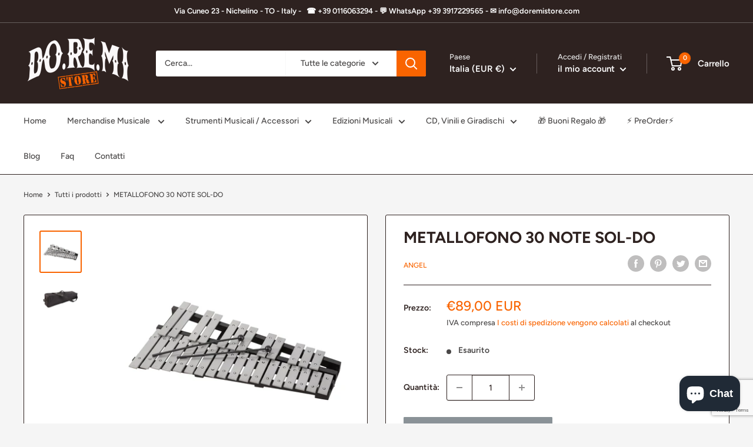

--- FILE ---
content_type: text/html; charset=utf-8
request_url: https://www.google.com/recaptcha/api2/anchor?ar=1&k=6LeTRAoeAAAAACKeCUlhSkXvVTIwv0_OgDTqgYsa&co=aHR0cHM6Ly9kb3JlbWlzdG9yZS5jb206NDQz&hl=en&v=PoyoqOPhxBO7pBk68S4YbpHZ&size=invisible&anchor-ms=20000&execute-ms=30000&cb=glagagd7rp4e
body_size: 48675
content:
<!DOCTYPE HTML><html dir="ltr" lang="en"><head><meta http-equiv="Content-Type" content="text/html; charset=UTF-8">
<meta http-equiv="X-UA-Compatible" content="IE=edge">
<title>reCAPTCHA</title>
<style type="text/css">
/* cyrillic-ext */
@font-face {
  font-family: 'Roboto';
  font-style: normal;
  font-weight: 400;
  font-stretch: 100%;
  src: url(//fonts.gstatic.com/s/roboto/v48/KFO7CnqEu92Fr1ME7kSn66aGLdTylUAMa3GUBHMdazTgWw.woff2) format('woff2');
  unicode-range: U+0460-052F, U+1C80-1C8A, U+20B4, U+2DE0-2DFF, U+A640-A69F, U+FE2E-FE2F;
}
/* cyrillic */
@font-face {
  font-family: 'Roboto';
  font-style: normal;
  font-weight: 400;
  font-stretch: 100%;
  src: url(//fonts.gstatic.com/s/roboto/v48/KFO7CnqEu92Fr1ME7kSn66aGLdTylUAMa3iUBHMdazTgWw.woff2) format('woff2');
  unicode-range: U+0301, U+0400-045F, U+0490-0491, U+04B0-04B1, U+2116;
}
/* greek-ext */
@font-face {
  font-family: 'Roboto';
  font-style: normal;
  font-weight: 400;
  font-stretch: 100%;
  src: url(//fonts.gstatic.com/s/roboto/v48/KFO7CnqEu92Fr1ME7kSn66aGLdTylUAMa3CUBHMdazTgWw.woff2) format('woff2');
  unicode-range: U+1F00-1FFF;
}
/* greek */
@font-face {
  font-family: 'Roboto';
  font-style: normal;
  font-weight: 400;
  font-stretch: 100%;
  src: url(//fonts.gstatic.com/s/roboto/v48/KFO7CnqEu92Fr1ME7kSn66aGLdTylUAMa3-UBHMdazTgWw.woff2) format('woff2');
  unicode-range: U+0370-0377, U+037A-037F, U+0384-038A, U+038C, U+038E-03A1, U+03A3-03FF;
}
/* math */
@font-face {
  font-family: 'Roboto';
  font-style: normal;
  font-weight: 400;
  font-stretch: 100%;
  src: url(//fonts.gstatic.com/s/roboto/v48/KFO7CnqEu92Fr1ME7kSn66aGLdTylUAMawCUBHMdazTgWw.woff2) format('woff2');
  unicode-range: U+0302-0303, U+0305, U+0307-0308, U+0310, U+0312, U+0315, U+031A, U+0326-0327, U+032C, U+032F-0330, U+0332-0333, U+0338, U+033A, U+0346, U+034D, U+0391-03A1, U+03A3-03A9, U+03B1-03C9, U+03D1, U+03D5-03D6, U+03F0-03F1, U+03F4-03F5, U+2016-2017, U+2034-2038, U+203C, U+2040, U+2043, U+2047, U+2050, U+2057, U+205F, U+2070-2071, U+2074-208E, U+2090-209C, U+20D0-20DC, U+20E1, U+20E5-20EF, U+2100-2112, U+2114-2115, U+2117-2121, U+2123-214F, U+2190, U+2192, U+2194-21AE, U+21B0-21E5, U+21F1-21F2, U+21F4-2211, U+2213-2214, U+2216-22FF, U+2308-230B, U+2310, U+2319, U+231C-2321, U+2336-237A, U+237C, U+2395, U+239B-23B7, U+23D0, U+23DC-23E1, U+2474-2475, U+25AF, U+25B3, U+25B7, U+25BD, U+25C1, U+25CA, U+25CC, U+25FB, U+266D-266F, U+27C0-27FF, U+2900-2AFF, U+2B0E-2B11, U+2B30-2B4C, U+2BFE, U+3030, U+FF5B, U+FF5D, U+1D400-1D7FF, U+1EE00-1EEFF;
}
/* symbols */
@font-face {
  font-family: 'Roboto';
  font-style: normal;
  font-weight: 400;
  font-stretch: 100%;
  src: url(//fonts.gstatic.com/s/roboto/v48/KFO7CnqEu92Fr1ME7kSn66aGLdTylUAMaxKUBHMdazTgWw.woff2) format('woff2');
  unicode-range: U+0001-000C, U+000E-001F, U+007F-009F, U+20DD-20E0, U+20E2-20E4, U+2150-218F, U+2190, U+2192, U+2194-2199, U+21AF, U+21E6-21F0, U+21F3, U+2218-2219, U+2299, U+22C4-22C6, U+2300-243F, U+2440-244A, U+2460-24FF, U+25A0-27BF, U+2800-28FF, U+2921-2922, U+2981, U+29BF, U+29EB, U+2B00-2BFF, U+4DC0-4DFF, U+FFF9-FFFB, U+10140-1018E, U+10190-1019C, U+101A0, U+101D0-101FD, U+102E0-102FB, U+10E60-10E7E, U+1D2C0-1D2D3, U+1D2E0-1D37F, U+1F000-1F0FF, U+1F100-1F1AD, U+1F1E6-1F1FF, U+1F30D-1F30F, U+1F315, U+1F31C, U+1F31E, U+1F320-1F32C, U+1F336, U+1F378, U+1F37D, U+1F382, U+1F393-1F39F, U+1F3A7-1F3A8, U+1F3AC-1F3AF, U+1F3C2, U+1F3C4-1F3C6, U+1F3CA-1F3CE, U+1F3D4-1F3E0, U+1F3ED, U+1F3F1-1F3F3, U+1F3F5-1F3F7, U+1F408, U+1F415, U+1F41F, U+1F426, U+1F43F, U+1F441-1F442, U+1F444, U+1F446-1F449, U+1F44C-1F44E, U+1F453, U+1F46A, U+1F47D, U+1F4A3, U+1F4B0, U+1F4B3, U+1F4B9, U+1F4BB, U+1F4BF, U+1F4C8-1F4CB, U+1F4D6, U+1F4DA, U+1F4DF, U+1F4E3-1F4E6, U+1F4EA-1F4ED, U+1F4F7, U+1F4F9-1F4FB, U+1F4FD-1F4FE, U+1F503, U+1F507-1F50B, U+1F50D, U+1F512-1F513, U+1F53E-1F54A, U+1F54F-1F5FA, U+1F610, U+1F650-1F67F, U+1F687, U+1F68D, U+1F691, U+1F694, U+1F698, U+1F6AD, U+1F6B2, U+1F6B9-1F6BA, U+1F6BC, U+1F6C6-1F6CF, U+1F6D3-1F6D7, U+1F6E0-1F6EA, U+1F6F0-1F6F3, U+1F6F7-1F6FC, U+1F700-1F7FF, U+1F800-1F80B, U+1F810-1F847, U+1F850-1F859, U+1F860-1F887, U+1F890-1F8AD, U+1F8B0-1F8BB, U+1F8C0-1F8C1, U+1F900-1F90B, U+1F93B, U+1F946, U+1F984, U+1F996, U+1F9E9, U+1FA00-1FA6F, U+1FA70-1FA7C, U+1FA80-1FA89, U+1FA8F-1FAC6, U+1FACE-1FADC, U+1FADF-1FAE9, U+1FAF0-1FAF8, U+1FB00-1FBFF;
}
/* vietnamese */
@font-face {
  font-family: 'Roboto';
  font-style: normal;
  font-weight: 400;
  font-stretch: 100%;
  src: url(//fonts.gstatic.com/s/roboto/v48/KFO7CnqEu92Fr1ME7kSn66aGLdTylUAMa3OUBHMdazTgWw.woff2) format('woff2');
  unicode-range: U+0102-0103, U+0110-0111, U+0128-0129, U+0168-0169, U+01A0-01A1, U+01AF-01B0, U+0300-0301, U+0303-0304, U+0308-0309, U+0323, U+0329, U+1EA0-1EF9, U+20AB;
}
/* latin-ext */
@font-face {
  font-family: 'Roboto';
  font-style: normal;
  font-weight: 400;
  font-stretch: 100%;
  src: url(//fonts.gstatic.com/s/roboto/v48/KFO7CnqEu92Fr1ME7kSn66aGLdTylUAMa3KUBHMdazTgWw.woff2) format('woff2');
  unicode-range: U+0100-02BA, U+02BD-02C5, U+02C7-02CC, U+02CE-02D7, U+02DD-02FF, U+0304, U+0308, U+0329, U+1D00-1DBF, U+1E00-1E9F, U+1EF2-1EFF, U+2020, U+20A0-20AB, U+20AD-20C0, U+2113, U+2C60-2C7F, U+A720-A7FF;
}
/* latin */
@font-face {
  font-family: 'Roboto';
  font-style: normal;
  font-weight: 400;
  font-stretch: 100%;
  src: url(//fonts.gstatic.com/s/roboto/v48/KFO7CnqEu92Fr1ME7kSn66aGLdTylUAMa3yUBHMdazQ.woff2) format('woff2');
  unicode-range: U+0000-00FF, U+0131, U+0152-0153, U+02BB-02BC, U+02C6, U+02DA, U+02DC, U+0304, U+0308, U+0329, U+2000-206F, U+20AC, U+2122, U+2191, U+2193, U+2212, U+2215, U+FEFF, U+FFFD;
}
/* cyrillic-ext */
@font-face {
  font-family: 'Roboto';
  font-style: normal;
  font-weight: 500;
  font-stretch: 100%;
  src: url(//fonts.gstatic.com/s/roboto/v48/KFO7CnqEu92Fr1ME7kSn66aGLdTylUAMa3GUBHMdazTgWw.woff2) format('woff2');
  unicode-range: U+0460-052F, U+1C80-1C8A, U+20B4, U+2DE0-2DFF, U+A640-A69F, U+FE2E-FE2F;
}
/* cyrillic */
@font-face {
  font-family: 'Roboto';
  font-style: normal;
  font-weight: 500;
  font-stretch: 100%;
  src: url(//fonts.gstatic.com/s/roboto/v48/KFO7CnqEu92Fr1ME7kSn66aGLdTylUAMa3iUBHMdazTgWw.woff2) format('woff2');
  unicode-range: U+0301, U+0400-045F, U+0490-0491, U+04B0-04B1, U+2116;
}
/* greek-ext */
@font-face {
  font-family: 'Roboto';
  font-style: normal;
  font-weight: 500;
  font-stretch: 100%;
  src: url(//fonts.gstatic.com/s/roboto/v48/KFO7CnqEu92Fr1ME7kSn66aGLdTylUAMa3CUBHMdazTgWw.woff2) format('woff2');
  unicode-range: U+1F00-1FFF;
}
/* greek */
@font-face {
  font-family: 'Roboto';
  font-style: normal;
  font-weight: 500;
  font-stretch: 100%;
  src: url(//fonts.gstatic.com/s/roboto/v48/KFO7CnqEu92Fr1ME7kSn66aGLdTylUAMa3-UBHMdazTgWw.woff2) format('woff2');
  unicode-range: U+0370-0377, U+037A-037F, U+0384-038A, U+038C, U+038E-03A1, U+03A3-03FF;
}
/* math */
@font-face {
  font-family: 'Roboto';
  font-style: normal;
  font-weight: 500;
  font-stretch: 100%;
  src: url(//fonts.gstatic.com/s/roboto/v48/KFO7CnqEu92Fr1ME7kSn66aGLdTylUAMawCUBHMdazTgWw.woff2) format('woff2');
  unicode-range: U+0302-0303, U+0305, U+0307-0308, U+0310, U+0312, U+0315, U+031A, U+0326-0327, U+032C, U+032F-0330, U+0332-0333, U+0338, U+033A, U+0346, U+034D, U+0391-03A1, U+03A3-03A9, U+03B1-03C9, U+03D1, U+03D5-03D6, U+03F0-03F1, U+03F4-03F5, U+2016-2017, U+2034-2038, U+203C, U+2040, U+2043, U+2047, U+2050, U+2057, U+205F, U+2070-2071, U+2074-208E, U+2090-209C, U+20D0-20DC, U+20E1, U+20E5-20EF, U+2100-2112, U+2114-2115, U+2117-2121, U+2123-214F, U+2190, U+2192, U+2194-21AE, U+21B0-21E5, U+21F1-21F2, U+21F4-2211, U+2213-2214, U+2216-22FF, U+2308-230B, U+2310, U+2319, U+231C-2321, U+2336-237A, U+237C, U+2395, U+239B-23B7, U+23D0, U+23DC-23E1, U+2474-2475, U+25AF, U+25B3, U+25B7, U+25BD, U+25C1, U+25CA, U+25CC, U+25FB, U+266D-266F, U+27C0-27FF, U+2900-2AFF, U+2B0E-2B11, U+2B30-2B4C, U+2BFE, U+3030, U+FF5B, U+FF5D, U+1D400-1D7FF, U+1EE00-1EEFF;
}
/* symbols */
@font-face {
  font-family: 'Roboto';
  font-style: normal;
  font-weight: 500;
  font-stretch: 100%;
  src: url(//fonts.gstatic.com/s/roboto/v48/KFO7CnqEu92Fr1ME7kSn66aGLdTylUAMaxKUBHMdazTgWw.woff2) format('woff2');
  unicode-range: U+0001-000C, U+000E-001F, U+007F-009F, U+20DD-20E0, U+20E2-20E4, U+2150-218F, U+2190, U+2192, U+2194-2199, U+21AF, U+21E6-21F0, U+21F3, U+2218-2219, U+2299, U+22C4-22C6, U+2300-243F, U+2440-244A, U+2460-24FF, U+25A0-27BF, U+2800-28FF, U+2921-2922, U+2981, U+29BF, U+29EB, U+2B00-2BFF, U+4DC0-4DFF, U+FFF9-FFFB, U+10140-1018E, U+10190-1019C, U+101A0, U+101D0-101FD, U+102E0-102FB, U+10E60-10E7E, U+1D2C0-1D2D3, U+1D2E0-1D37F, U+1F000-1F0FF, U+1F100-1F1AD, U+1F1E6-1F1FF, U+1F30D-1F30F, U+1F315, U+1F31C, U+1F31E, U+1F320-1F32C, U+1F336, U+1F378, U+1F37D, U+1F382, U+1F393-1F39F, U+1F3A7-1F3A8, U+1F3AC-1F3AF, U+1F3C2, U+1F3C4-1F3C6, U+1F3CA-1F3CE, U+1F3D4-1F3E0, U+1F3ED, U+1F3F1-1F3F3, U+1F3F5-1F3F7, U+1F408, U+1F415, U+1F41F, U+1F426, U+1F43F, U+1F441-1F442, U+1F444, U+1F446-1F449, U+1F44C-1F44E, U+1F453, U+1F46A, U+1F47D, U+1F4A3, U+1F4B0, U+1F4B3, U+1F4B9, U+1F4BB, U+1F4BF, U+1F4C8-1F4CB, U+1F4D6, U+1F4DA, U+1F4DF, U+1F4E3-1F4E6, U+1F4EA-1F4ED, U+1F4F7, U+1F4F9-1F4FB, U+1F4FD-1F4FE, U+1F503, U+1F507-1F50B, U+1F50D, U+1F512-1F513, U+1F53E-1F54A, U+1F54F-1F5FA, U+1F610, U+1F650-1F67F, U+1F687, U+1F68D, U+1F691, U+1F694, U+1F698, U+1F6AD, U+1F6B2, U+1F6B9-1F6BA, U+1F6BC, U+1F6C6-1F6CF, U+1F6D3-1F6D7, U+1F6E0-1F6EA, U+1F6F0-1F6F3, U+1F6F7-1F6FC, U+1F700-1F7FF, U+1F800-1F80B, U+1F810-1F847, U+1F850-1F859, U+1F860-1F887, U+1F890-1F8AD, U+1F8B0-1F8BB, U+1F8C0-1F8C1, U+1F900-1F90B, U+1F93B, U+1F946, U+1F984, U+1F996, U+1F9E9, U+1FA00-1FA6F, U+1FA70-1FA7C, U+1FA80-1FA89, U+1FA8F-1FAC6, U+1FACE-1FADC, U+1FADF-1FAE9, U+1FAF0-1FAF8, U+1FB00-1FBFF;
}
/* vietnamese */
@font-face {
  font-family: 'Roboto';
  font-style: normal;
  font-weight: 500;
  font-stretch: 100%;
  src: url(//fonts.gstatic.com/s/roboto/v48/KFO7CnqEu92Fr1ME7kSn66aGLdTylUAMa3OUBHMdazTgWw.woff2) format('woff2');
  unicode-range: U+0102-0103, U+0110-0111, U+0128-0129, U+0168-0169, U+01A0-01A1, U+01AF-01B0, U+0300-0301, U+0303-0304, U+0308-0309, U+0323, U+0329, U+1EA0-1EF9, U+20AB;
}
/* latin-ext */
@font-face {
  font-family: 'Roboto';
  font-style: normal;
  font-weight: 500;
  font-stretch: 100%;
  src: url(//fonts.gstatic.com/s/roboto/v48/KFO7CnqEu92Fr1ME7kSn66aGLdTylUAMa3KUBHMdazTgWw.woff2) format('woff2');
  unicode-range: U+0100-02BA, U+02BD-02C5, U+02C7-02CC, U+02CE-02D7, U+02DD-02FF, U+0304, U+0308, U+0329, U+1D00-1DBF, U+1E00-1E9F, U+1EF2-1EFF, U+2020, U+20A0-20AB, U+20AD-20C0, U+2113, U+2C60-2C7F, U+A720-A7FF;
}
/* latin */
@font-face {
  font-family: 'Roboto';
  font-style: normal;
  font-weight: 500;
  font-stretch: 100%;
  src: url(//fonts.gstatic.com/s/roboto/v48/KFO7CnqEu92Fr1ME7kSn66aGLdTylUAMa3yUBHMdazQ.woff2) format('woff2');
  unicode-range: U+0000-00FF, U+0131, U+0152-0153, U+02BB-02BC, U+02C6, U+02DA, U+02DC, U+0304, U+0308, U+0329, U+2000-206F, U+20AC, U+2122, U+2191, U+2193, U+2212, U+2215, U+FEFF, U+FFFD;
}
/* cyrillic-ext */
@font-face {
  font-family: 'Roboto';
  font-style: normal;
  font-weight: 900;
  font-stretch: 100%;
  src: url(//fonts.gstatic.com/s/roboto/v48/KFO7CnqEu92Fr1ME7kSn66aGLdTylUAMa3GUBHMdazTgWw.woff2) format('woff2');
  unicode-range: U+0460-052F, U+1C80-1C8A, U+20B4, U+2DE0-2DFF, U+A640-A69F, U+FE2E-FE2F;
}
/* cyrillic */
@font-face {
  font-family: 'Roboto';
  font-style: normal;
  font-weight: 900;
  font-stretch: 100%;
  src: url(//fonts.gstatic.com/s/roboto/v48/KFO7CnqEu92Fr1ME7kSn66aGLdTylUAMa3iUBHMdazTgWw.woff2) format('woff2');
  unicode-range: U+0301, U+0400-045F, U+0490-0491, U+04B0-04B1, U+2116;
}
/* greek-ext */
@font-face {
  font-family: 'Roboto';
  font-style: normal;
  font-weight: 900;
  font-stretch: 100%;
  src: url(//fonts.gstatic.com/s/roboto/v48/KFO7CnqEu92Fr1ME7kSn66aGLdTylUAMa3CUBHMdazTgWw.woff2) format('woff2');
  unicode-range: U+1F00-1FFF;
}
/* greek */
@font-face {
  font-family: 'Roboto';
  font-style: normal;
  font-weight: 900;
  font-stretch: 100%;
  src: url(//fonts.gstatic.com/s/roboto/v48/KFO7CnqEu92Fr1ME7kSn66aGLdTylUAMa3-UBHMdazTgWw.woff2) format('woff2');
  unicode-range: U+0370-0377, U+037A-037F, U+0384-038A, U+038C, U+038E-03A1, U+03A3-03FF;
}
/* math */
@font-face {
  font-family: 'Roboto';
  font-style: normal;
  font-weight: 900;
  font-stretch: 100%;
  src: url(//fonts.gstatic.com/s/roboto/v48/KFO7CnqEu92Fr1ME7kSn66aGLdTylUAMawCUBHMdazTgWw.woff2) format('woff2');
  unicode-range: U+0302-0303, U+0305, U+0307-0308, U+0310, U+0312, U+0315, U+031A, U+0326-0327, U+032C, U+032F-0330, U+0332-0333, U+0338, U+033A, U+0346, U+034D, U+0391-03A1, U+03A3-03A9, U+03B1-03C9, U+03D1, U+03D5-03D6, U+03F0-03F1, U+03F4-03F5, U+2016-2017, U+2034-2038, U+203C, U+2040, U+2043, U+2047, U+2050, U+2057, U+205F, U+2070-2071, U+2074-208E, U+2090-209C, U+20D0-20DC, U+20E1, U+20E5-20EF, U+2100-2112, U+2114-2115, U+2117-2121, U+2123-214F, U+2190, U+2192, U+2194-21AE, U+21B0-21E5, U+21F1-21F2, U+21F4-2211, U+2213-2214, U+2216-22FF, U+2308-230B, U+2310, U+2319, U+231C-2321, U+2336-237A, U+237C, U+2395, U+239B-23B7, U+23D0, U+23DC-23E1, U+2474-2475, U+25AF, U+25B3, U+25B7, U+25BD, U+25C1, U+25CA, U+25CC, U+25FB, U+266D-266F, U+27C0-27FF, U+2900-2AFF, U+2B0E-2B11, U+2B30-2B4C, U+2BFE, U+3030, U+FF5B, U+FF5D, U+1D400-1D7FF, U+1EE00-1EEFF;
}
/* symbols */
@font-face {
  font-family: 'Roboto';
  font-style: normal;
  font-weight: 900;
  font-stretch: 100%;
  src: url(//fonts.gstatic.com/s/roboto/v48/KFO7CnqEu92Fr1ME7kSn66aGLdTylUAMaxKUBHMdazTgWw.woff2) format('woff2');
  unicode-range: U+0001-000C, U+000E-001F, U+007F-009F, U+20DD-20E0, U+20E2-20E4, U+2150-218F, U+2190, U+2192, U+2194-2199, U+21AF, U+21E6-21F0, U+21F3, U+2218-2219, U+2299, U+22C4-22C6, U+2300-243F, U+2440-244A, U+2460-24FF, U+25A0-27BF, U+2800-28FF, U+2921-2922, U+2981, U+29BF, U+29EB, U+2B00-2BFF, U+4DC0-4DFF, U+FFF9-FFFB, U+10140-1018E, U+10190-1019C, U+101A0, U+101D0-101FD, U+102E0-102FB, U+10E60-10E7E, U+1D2C0-1D2D3, U+1D2E0-1D37F, U+1F000-1F0FF, U+1F100-1F1AD, U+1F1E6-1F1FF, U+1F30D-1F30F, U+1F315, U+1F31C, U+1F31E, U+1F320-1F32C, U+1F336, U+1F378, U+1F37D, U+1F382, U+1F393-1F39F, U+1F3A7-1F3A8, U+1F3AC-1F3AF, U+1F3C2, U+1F3C4-1F3C6, U+1F3CA-1F3CE, U+1F3D4-1F3E0, U+1F3ED, U+1F3F1-1F3F3, U+1F3F5-1F3F7, U+1F408, U+1F415, U+1F41F, U+1F426, U+1F43F, U+1F441-1F442, U+1F444, U+1F446-1F449, U+1F44C-1F44E, U+1F453, U+1F46A, U+1F47D, U+1F4A3, U+1F4B0, U+1F4B3, U+1F4B9, U+1F4BB, U+1F4BF, U+1F4C8-1F4CB, U+1F4D6, U+1F4DA, U+1F4DF, U+1F4E3-1F4E6, U+1F4EA-1F4ED, U+1F4F7, U+1F4F9-1F4FB, U+1F4FD-1F4FE, U+1F503, U+1F507-1F50B, U+1F50D, U+1F512-1F513, U+1F53E-1F54A, U+1F54F-1F5FA, U+1F610, U+1F650-1F67F, U+1F687, U+1F68D, U+1F691, U+1F694, U+1F698, U+1F6AD, U+1F6B2, U+1F6B9-1F6BA, U+1F6BC, U+1F6C6-1F6CF, U+1F6D3-1F6D7, U+1F6E0-1F6EA, U+1F6F0-1F6F3, U+1F6F7-1F6FC, U+1F700-1F7FF, U+1F800-1F80B, U+1F810-1F847, U+1F850-1F859, U+1F860-1F887, U+1F890-1F8AD, U+1F8B0-1F8BB, U+1F8C0-1F8C1, U+1F900-1F90B, U+1F93B, U+1F946, U+1F984, U+1F996, U+1F9E9, U+1FA00-1FA6F, U+1FA70-1FA7C, U+1FA80-1FA89, U+1FA8F-1FAC6, U+1FACE-1FADC, U+1FADF-1FAE9, U+1FAF0-1FAF8, U+1FB00-1FBFF;
}
/* vietnamese */
@font-face {
  font-family: 'Roboto';
  font-style: normal;
  font-weight: 900;
  font-stretch: 100%;
  src: url(//fonts.gstatic.com/s/roboto/v48/KFO7CnqEu92Fr1ME7kSn66aGLdTylUAMa3OUBHMdazTgWw.woff2) format('woff2');
  unicode-range: U+0102-0103, U+0110-0111, U+0128-0129, U+0168-0169, U+01A0-01A1, U+01AF-01B0, U+0300-0301, U+0303-0304, U+0308-0309, U+0323, U+0329, U+1EA0-1EF9, U+20AB;
}
/* latin-ext */
@font-face {
  font-family: 'Roboto';
  font-style: normal;
  font-weight: 900;
  font-stretch: 100%;
  src: url(//fonts.gstatic.com/s/roboto/v48/KFO7CnqEu92Fr1ME7kSn66aGLdTylUAMa3KUBHMdazTgWw.woff2) format('woff2');
  unicode-range: U+0100-02BA, U+02BD-02C5, U+02C7-02CC, U+02CE-02D7, U+02DD-02FF, U+0304, U+0308, U+0329, U+1D00-1DBF, U+1E00-1E9F, U+1EF2-1EFF, U+2020, U+20A0-20AB, U+20AD-20C0, U+2113, U+2C60-2C7F, U+A720-A7FF;
}
/* latin */
@font-face {
  font-family: 'Roboto';
  font-style: normal;
  font-weight: 900;
  font-stretch: 100%;
  src: url(//fonts.gstatic.com/s/roboto/v48/KFO7CnqEu92Fr1ME7kSn66aGLdTylUAMa3yUBHMdazQ.woff2) format('woff2');
  unicode-range: U+0000-00FF, U+0131, U+0152-0153, U+02BB-02BC, U+02C6, U+02DA, U+02DC, U+0304, U+0308, U+0329, U+2000-206F, U+20AC, U+2122, U+2191, U+2193, U+2212, U+2215, U+FEFF, U+FFFD;
}

</style>
<link rel="stylesheet" type="text/css" href="https://www.gstatic.com/recaptcha/releases/PoyoqOPhxBO7pBk68S4YbpHZ/styles__ltr.css">
<script nonce="_tSdSubz29FHnZmSlEVGiA" type="text/javascript">window['__recaptcha_api'] = 'https://www.google.com/recaptcha/api2/';</script>
<script type="text/javascript" src="https://www.gstatic.com/recaptcha/releases/PoyoqOPhxBO7pBk68S4YbpHZ/recaptcha__en.js" nonce="_tSdSubz29FHnZmSlEVGiA">
      
    </script></head>
<body><div id="rc-anchor-alert" class="rc-anchor-alert"></div>
<input type="hidden" id="recaptcha-token" value="[base64]">
<script type="text/javascript" nonce="_tSdSubz29FHnZmSlEVGiA">
      recaptcha.anchor.Main.init("[\x22ainput\x22,[\x22bgdata\x22,\x22\x22,\[base64]/[base64]/[base64]/bmV3IHJbeF0oY1swXSk6RT09Mj9uZXcgclt4XShjWzBdLGNbMV0pOkU9PTM/bmV3IHJbeF0oY1swXSxjWzFdLGNbMl0pOkU9PTQ/[base64]/[base64]/[base64]/[base64]/[base64]/[base64]/[base64]/[base64]\x22,\[base64]\\u003d\\u003d\x22,\x22QC1QJcKZw5nCojJHw6DDuMKFw5vCuGogc8OCfx06SB0Jw4QVc1Z+WsKyw49sLWhub2PDhcKtw7rCh8K4w6tKfQguwqjCkjrCljzDvcOLwqwfPMOlEVJnw51QMsKnwpguO8Ogw40uwpHDs0zCksOVOcOCX8KWNsKSccKWR8OiwrwDNRLDg0/DlBgCwpBRwpI3H1QkHMKgL8ORGcO0ZsO8ZsOEwpPCgV/ChcKKwq0cbcOcKsKbwqAjNMKbScOcwq3DuSA8woEQdwPDg8KAa8OHDMOtwp5Zw6HCp8OGLwZOXsKyM8OLX8KeMgBACsKFw6bCuhHDlMOswpBXD8KxHHQqZMOrwoLCgsOmdsO8w4URNMONw5IMcmXDlULDscO/[base64]/DoxRkYsORw6rCisO+PMOyw5Rhw67DnTMKNXYODcOaBmbCp8Oqw60vJ8OwwociFHY1w47DocOkwpjDscKYHsKew5A3X8K/wojDnBjCncKQDcKQw6cHw7nDhgMlcRbCtMKbCEZiH8OQDBlcAB7DgxfDtcORw63DuxQcAgcpOSjCgMOdTsKKTio7wrEeNMOJw5dEFMOqPMOUwoZMEWllwojDvcOoWj/Dh8Kyw414w4DDucKrw6zDgnzDpsOhwpVoLMKyTmbCrcOqw6bDjQJxOsOZw4R3wpLDswUdw6/Dn8K3w4TDjMKDw50Ww73CmsOawo9TAAdEP0sgYTDCvSVHOkEacQ0ewqA9w7N+asOHw7g1JDDDgcOOAcKwwpkhw50Bw6jCmcKpaxhnMETDp3AGwo7DnCgdw5PDucORUMK+JTDDqMOaXk/[base64]/BsOGw6QTw55Wb3bCrsOlwodMER/CoD5iwovDscKPAMOGwpR7NcKZwonDsMOgw73DgTDCvMK8w5hdYRHDnMKbVcKKG8KsWwtXND9MHTrCnsOHwrLCjTjDkcKAwoZFWMOlwrxoLMKze8OuCMORGE/DrRDDpMKaBW3DmMKGNmQ/eMKGLjprRcOKL37Dq8Krw4gsw43CpMKewpcQw68HwqHDqkfDvVDCssObMMKJMz3Co8K+LHXCkMKfJsO/w5g9wqxGKUUVw4gJFSPDmMKfw7rDrXl3w7JmUMK5FcOrHcKiwrwuDnxdw5jDrMKNBsOhw7nCg8OxWWFoe8Kmw7PDpcK+w7DCmcKVSRrDjcO0w5nClWHDkAXDpi8/[base64]/wrMiw6k5w6bCj1ofAXnDmgNpMQhuwqJ/dEpzwrg6Gl7CrcOYM1khOUptw4/CvTAVT8KCw6RVw5LClMO5ThFlw4nCixtRw6NlOg/DhhFfLMO/[base64]/wrPCl8KRU8KWw7nDkHQUwo4iworCtTvDmMOswr9GwojDjjnDizXDtklea8OIGWjCqAjDqTfCucOcw7YPw4nCu8OwGAjDgh96w5xsW8K/[base64]/w7DCk8Kfw5fCgwbCl3rDqjsUCcKMw6kwwow9wpBEVMOtBMOVwqvDisOZZD3Cr3PDhMOhw63CiHnCsMK6woIGwpJewqRiwqhNdsOGeHHCjMKiQ2kKMsKjwrADelo/w48mwp3DoXRgbsOSwqx5wohZH8O0ccK1wrnDt8K8X1/Ct3jCuUPDhsOINcO3wqwnOHnCpBrCpcKIwqvCpMOLw47CiFzClsOJwqvDk8OFwo/CtcOGRsOUeEYlayXDr8KMwpjDuAx2BxlYM8KfARJgw6zDvDjDuMKBw5rDl8ODwqHDqDPDtlwGw7PCsEXDkWsgw7TDjcKDR8KUw4DDtcOGw4YKw5Buw4DCjFQuw5BFw4Z8eMKTwp7Dh8OsEMKSwpXCjS/Ck8KIwrnCrcKBfFTCh8Ojw4tHw4NCw4p6w5Azw4HCsgrDncK4wp/DisKZw4jCgsOwwq9Uw7rDgSfDiy0ewoPDlXLCisOIA1xKEFjCo0bCin4kP1t7w6PCs8KLwoXDlMKJPcOkHx4QwoQkwoBow7nCrsK2w79dTcKgUX4TDsOXw6Eaw5snPCV1w74bVsKKw7sGwr/[base64]/w67Cjz3CgTLCmsKpw4PCs8K7XC/DpRfCgy1ZwoYAwpdjNxEkwq7CucK+F2kyXsODw69sMiB+woELPzPCqXpbR8ORwqtywqdGP8OpK8KqVExuw53CkS0KEwkdAcOew4U7LMK0wonClwJ7wpvCv8Ksw5sWw4I8wrTCgsKHw4bClsOlFTHDiMOLwo4Zwo1dwrgiwrcyMMK/[base64]/[base64]/[base64]/[base64]/CtsKRWsOkwpAQw4MVwr/CiMKOwpHDucKawr3DtcKmwq3Cs31aDhrCs8O2R8KIJ0pxwrp9wr/CkcKqw4fDjBDCl8KcwoLDqihMKxAEKVzDoHXDq8Oww7hPwq0yJsKVwq7CucOQw4Iiw6ABw5MbwrQnwp9nDsONNsKOJcOreMK6w7c7Q8OIfcOZwonDljPCjsO5LWvCiMOUwoQ/wqVFX05ZAgLDrl5gwqXCjMOnYFoHwrPCuy/DmC4xSMKPGWd9fjc4BMKtXFFpZMODE8OcW2DDjsOTcmbDncK/wo0NJUrCuMO8w6zDn1fDsnDDu3Fzw5TCocKoN8OhWsKhZkzDqcOfQsOSwqPChhLDuTFDwo/Cq8KTw5rDhWrDhALDgcOnFMKcAhZGLcKhw5jDn8Kdw4YSw4XDoMKje8OGw6ldwq4cLATDk8OywosnSXwwwodYEEXDqBrChlrCvy12wqcxUMKew77DpAgMw7xsJ1LCsgHDgsKmQBJXw6VQQsKrwoNpQsKlwpdPO1vCuRfCvjhuw6rDvcOiw5J/[base64]/DkmfClMOXTcKKI8OWGRDDusKtwrJ2A3XCgnNlw4N5w6nDv3JBw4E4W2t5bVjDlSEUHMOTKMKVw4BPZsOtw5HCgcO6wq8JIijCjcOPw5/[base64]/CljrDtTDCrMOORE1Dwo4Uwp4tVcOpaCzCrsO3w6/DmwnCh0F2w6fDvl/[base64]/CvinCicKawrjDk0wiasKwwo7DkRkGScOkw4fDqMK6w7XDrDrCjU1DZcK/CsKxI8K6w5fDi8KZNiRrwrbCrsK6ZGIyN8KGAwrCo2Ytwp9dW3FvdcOvSh3DjkHCssO3CMOHA1HCoXQVRMK6UcKlw5TCjHhqWsOCwoPCmMKVw7nDkmRgw71kEcONw5MaI1rDvRJbR2xfw7ASwqEzXMO/ORdZVcK0X1bDoUU4QMOQw613wqTCj8OnNcKvw6rDk8OhwoERBCbCjcKPwpPCqn/CkF0qwqM2w6FLw6rDrizDt8OVRsKTwrc6TsK5cMKvwpBnH8OFw5xFw77DmcKew67CrnPCnFR5eMO2w6E5fA/CnMKPOcKVXsOAUzodMknCusO5TyQUY8OQa8KQw4RqE0HDqWMxBTppwqBsw6I6X8KAfsOQw67DsgrCrmFaXF7DjTrDrMKYAsOtYB1Aw4kneR3CukB4w5gNw6fDtsKUa0LCrG/[base64]/DhlYUTMKWfMKfOsKEwrnDmgNCwq5XZTHCiBoYw4EjLB3DmsKtw5vDosKCwrzDjBVPw4XDp8OIIMOgw4lfwq4fMcKkwpJXAMKtwo7DhWnCl8OQw7/[base64]/Chx7DoMO1DXnDjk8XwqnDtsK8w5dVIsOMZAXCj8K8WTPCtnlGBMO5HMOMw5HDvMKnc8OdFcKUEidyw7jCrcK8wqXDm8K4LR3DpsKgw7JxHsKUw7jDrsKnw5RPJxDCpsKPSCx7Uy3DusOhw4/DjMKcelIILcOQRsKWwrc6w54vUHDCsMO0w78Mw43CjnfDlz7DuMKfSsOtaicMEMKAwpt1wqvDhgbDlcOrI8OsWBLCkcKtf8K/w4x3dxgjIRhDbcOLIlzCs8OCasO5wr7Dr8OWEsOWw5Y5wo7DhMKlw5E7w4oJH8O1DAJKw7RmWsOBwrVowpo5w6vDmMK4wrPDjxbClsKcFsKeKkEmKXxXVMOXTMOgw5oEw4HDr8KOwrXCsMKLw5XDhX5ZRyUvFDZjQANkwoXCv8KsJ8O4fmHCl2TDksOZwp/DtD7DpMOswpR7KEbDox9Hw5JtHMOLw7ZZwrJmLmzDtcObF8OSwq9MZGkmw4bCssOSKyXCtMOBw5LDtX3DjcKjDF8SwqhLw4RDVcOLwq5AFF/Cmiskw7QPZ8O9e3fDoAvCqy/Cl2FFGMKAKcKMbcOwP8Obd8O9w7QDPCosOzzDuMO7ZjrDtsKow5fDuDbCosOlw6ciYQLDtXfCoFF8wq87e8KMS8O7wpt9TWI/[base64]/DhxLDhW4IwqTCuQt3w4rDq8OPd8KMesOJawrDjWjClsOkFcOVwpRqw5rCtcKmw5LDiREQPMOuFlLCrV/CvX3CvEXDinAHwqkxPcKRw5HDicOiwqgROxXCpVYbaH7DlcK9ZsKEU29gw5MhdcOfX8OywrzCq8OuWC3DicK+wonDsnRcwrHCvsKcJMOCVMKdMz/Ct8OTbsOcaS8iw6QewpbCuMO4IMKcBcODwoPCpy7CikwYw5bDogfDkwFuwonDoiAVw7lzZFBAw4sFwrsKBlnDrUrCmsK/[base64]/DvMK7w6rCj0vCh8KtXkgzwpTDoH4JMMKtwrfDt8OnacO2G8OhwprDvF15JnfCjzbDp8OLw7zDtQvCksOTBgbClcKMw74LQFHCvWLDskfDmATCpmsEw5/DlXh1ayI9asKgTwYxaCbCjsKgalQrRsOqOMOrw7wCw4ILdMKUYntwwrPDrsK2dQnCqMOIDcKDw4RrwpEKej11woDCmwXDnCQ3w5N/[base64]/EMOCw5NFUnsmwpFsa8Ogwqs2w5BjI8K2NR/Ck8O/[base64]/DoMKcJsOawoBxPXvDqsOEJ1HCusK8KEZgScOwO8KbBsKYw73CpsKLw7tcesKOI8Opw4UPG0DDlsKkW0HCszZEwrttwrNcMSfChxhjw4ZRUB/Dqj3Cm8OLw7Y4w4xDWsKaMMOGDMOeSMOjwpHDssOtw5fDoj9Cw6B9I2NIDFQiF8KOHMOdC8KNfsOzRQNEwpoOwoLDu8KBBcK+XsOVwp8cQcOXwqogw4PCqcOEwrALwr0TwqvDoBA/X3HDjsOUfcKww6XDvsKVAMKVeMOWDX/DocKow5fCjSZiwpDDhcKYGcOmwoofKMO0w7HCugJ8H3AIwqIXSWXCn3NAw6TCksKMwoYswpnDtMO9wpXCkMK+JGvCkHnChlvDn8KPw4MfNMK4dMO4woxjME/[base64]/CpjdDMsOVwqHCj8KMwpHDisO/wpNyJcO1wqcnwqjDrhomBEs/L8Kkwq/DhsOwwpjCgsKWPV4qXW1VEcKrwrBUwqx6wr3DpMOJw7rDs1Vqw7Y6wp/Cm8O6w4/Dk8K6LBQXwrA4LQYWwo3DvTh1wr1Xw5vDrMKwwppJeVk3bcOsw4VjwoMKay1UXsO4w7MRfXk1f1LCrW7Dl1cVwo7DmV3DocOTem5EXMOpw7jDuTLCkzwIMQbDt8OQwps5wpd0AcOlw6vCksOcw7HDlsKdwpbDusKoIMOcw4jCgD/DucOUwqZWfcO1B18qworCrMOfw63CmzrCmWtxw7vDmltGwqVcw77DhcOAEAzCnsOnw7FUwoDCtjEnWAjCukXDrsKLw5vCmcK1MMKewr5vFsOgw4jClcOuYinDkl3Cn0d4wrDCjCfClMKvWTdsAW/CgsOcSsKSZhnCgATDtsO0wpElwojCriXDlENfw4vDiETCkDfDhsONfsK3wqDDj18KBGnDnHUxWcOXbMOkalw0ITbDp1E3N0fCqxcvw7pWwq/DrcOyd8OfwrXCqcO5wrDCl1ZxDcKoak/Chz84w4TCq8KHbVoZY8Oew6U6w68qKTzDgMKxV8KhYmjCmm/DncKzw6JPEVcpQ1Jtw5Fjwqd0wpfDgMKEw4DDihzCvwdwesKrw64fBT3ClMOTwpFsCilOwr8RQsO5cAbCs1oxw57DvVfCv2kgTG4URz/DqhE1wq7DuMO1fzBwJ8KVwoVPWMKwwrDDllYjB24cScKTYsKwwozDosO0wosQw5fDqg3DqsK3wrU/[base64]/VMOawozCplJbw7DCuHXCpMKxRsK8NMOlwrsfDcO6JsKUw7IIbsOJw7jDq8KKX1s8w5BGD8OwwqBsw79dwoLDujDCnkjCp8K9wqPCrsOSwo7CiAjCkMKSwrPCl8OIdcOme2YEOG5RMxzDqAEhw53CjVfCisOucCQjd8OcUCvDtzfCuX/DtsO1D8KbexzCsMOsODjDmMKAL8OzVhrCogPDvF/DtUxlL8Kgwokrw57ChMKVw6jChk/[base64]/GcOpwrJow7PDpXTCvcOMAcKzf3hIOMKnwo/Do25Ad8K2fMOQwqx7QcOHFRUxKMOGIcOfw4TDsTdaNWklw5/[base64]/[base64]/CmMO3VRoWw6waw6EJcMOgP8KTECgPLsOfXlkNw58SUMOvw4LCkHczVsKTb8OsKcKYw6oZwocjwoDDu8Oyw4HDuDgMRHLCkMK3w4Qjw54uHgLDox7DrcKKESDDpsK/wrPCqMK7w6rDiTEcfnIdw5JRwpfDl8Kjwq4EFsOfw5LDsCpdwrvCuB/DnQDDlcKuw7cuwrEmeTZ5wqh0KcKCwp8pPXDCoAvCoEd4w5VawqRtFmzDk0XDvsK0w5pJcMOcwpvCh8OPSQo7w7FuNxUQw4Y0AcORw6d8wp85wroPc8ObLMKMwoI8WCZTV1XCijt/NHfDncK2NsKUCcOhMsKaBk4Uw6Mcc3jDr3LCgcOlw67DiMObw61CPE/Dq8OxKVPDszlHP31FOMKHB8KTfcK/w5zCgjnDhMOBw7zDvEAbISVUw7/DmcK5AMOMS8KLw7ECwp/Cp8KrecOlwr46w5bCnBccPn5Gw4XCr3xvH8O7w4wpwprDpMOcOjB6DsKjODHDpl7Cr8OdCMKdZxLDvMOJw6PDqhHCgcOiYyMOwqh9HEjDhmJAw7wjLsKwwrM/AcOFB2LCtXhkw7oXw7rDizlTw5pQJ8OPeVfCvw/CqE1VKGB5wpVPwqbCtWF0w5lDw4hAeW/Ct8KWMsOGwovDlGgDZg1CGRzDmMO8w53DpcK6w5p6TMO+U29fw5DDriNkw6HDhcK0FWrDmMKMwoxaDlfCrTxFwqh1woLDnFAhEsOHS2pQw54sIMKEwqkJwqNBAcO7csKyw4B9CRXDgmLCtMKtC8KHEMOJEMODw5DCksKKwpkmwpnDkU8Rw7/[base64]/[base64]/[base64]/wpPCisOfFkIWwqgTwrnCkcK+wqI1JMKtHV/DnMOywpjCsMOnwqrCqyDDkDzCkMKDw5XDjMOnw5gCwrtqY8Oiwp0pw5FhQcOdw6NNZMKSwphiQMK5w7ZFw656wpLDj1/DjUnDoXPDqMK8LsK4w6ULwqnDo8OmVMOnLhhUKcKVQU1/b8O1ZcKISMOqbsOvwp3CuDLChMKuwoXDmzTDgCQBbGLCt3YPw4k3wrUxwrnCg1/Ctj3Dg8OKCsOmwoITwqvDtMOnwoDDkXhiM8K6P8O/wq3Cs8O7OkRzLFvClWsjwp3DpW8Iw4/CvVbCnFtRw5ETMUPCiMO8wqBzwqHDlHc6QcK/BsOUGMKgbV5oTsKRLcKZw5YyBR/Dn1bDiMKeHlEaHAVqw50WHcOHwqVrw67CsDQaw5bDknDCv8KJw6fCvCHDmivCkDs7wrHCsAEGb8KJE0TDkGHDqcKMwoZmExduwpZMG8OoL8KLLTxWM13CgyTCgsKcFsK/JsOTUS7CucKIYcKAZ37Cu1bCuMKED8KPwrzDtg9Tai0xwprDssK7w6rDqMOuw77CvcKhbQt/w7jDuFTDlMOtwqgNd2DCv8OnfiV4wrLDosOkw597w5zDs25ww79RwrBmRwDDuVk4wq/DksKqVMO5w6sdF1B2eErCrMKWCFvDscKsHkYAworCoUgVw67DqsKVScKKw5jCqsO3DGAoKsK0wpEKWMOXSlElNcOowqfCg8Onw4XCosKmFcK6wrU3E8Kewr3CmjLDgcKjfE/DozwbwqlYwpLCqcOGwognRkPDm8KED1ZWB3ozwoDDrBBPwoDCrcOaCcOdSC9/[base64]/DkwBaEWc1w5U9WU/Dk3cgeyDDtSRtw4Bhwox8EMOgWsO+woDDi8O2XsKaw40/EyYHR8KewrrDssOnwotNw5EDw6/DrsKxXcOSwpsDQMK9wqwYw5DCksOzw5dkJMKrNMK5U8Ohw5obw5JIw4pHw4TCpCwZw4/CgMKHwrV1NMKPCAPCo8KSFQ/CsEPDn8ONwrHDqycBw43CmMKKF8OsPcKHwowxGFhbwqzCgcO+wqZLNlDCiMKUw47Cq2YLwqPDscOlRQ/DgsOBCRzCj8O7DD7CiwoVwpLCsgTDpzZzw5tpd8KtIEN3wp3DmcKkw6bDjcK+w6jDgGFKE8Kiw5/CtMKVN2xQw4XDrmxjw6XDmUViw7LDsMO4MkDDrW/CqsKXAWFbw5PCqsOLw5IwwpHCkMO+wr1vw7jCvsKhIV97fxpNbMKKwqjDjGUEwqcEN3rCscOpbMKjTcKkcRo0woHDsTl2worCowvDtMOQw5M/R8OxwoJkOMOkScKzwpw6w4TCksOWQQ/CtcOcwq7CjMOlw6vCt8ObfWAQw7YSCynDlsK7w6TCvcO9w5XDmcOuwoHCunDDtEJhw6/CpsKqWVZ9XHvCkid5w4XDg8KEwqvDnizCjsKxwpBHw7bCpMKVw4ZhWMOMwqfCtRzDnWvDkXgrLSXCpUhgQXcuw6Jbb8O3SQQqfwXDncOsw4Jzw4cAw5bDvCbDqWbDscKhwpvCvcKtwqwvJcOab8OZM2R4FMKFw4fCtBhGKQjDrsKFWXrCpsKxwrQyw7bCiw/CkVDCgFXCiX3Di8OHccKQeMOjM8O+JsKfFUs/w6NNwqM0R8KqAcOjAmYHwrbCqMKQwoLDjBNMw4Vbw4nCt8KcwqsmR8OWw7HCvynCuXDDmMO2w4FrTcKVwoQnw7HDkcK0wo3DuTrDuGAvE8OywqJhfsKAH8KDYhVKV2lYw4DDrcKsEUgqTcOAwqUKw40bw4wXZxxgbAgkH8Kma8OPwpLDssKNwoLCu3/DmcOKG8KkCcK8H8K2w4rDosKRw7/DoC7CvAgeEUJGVVfDpsOnQMOYLcKSPMOgwo0hfTxnVC3CqyLCsUh8wqfDg1JWdMKQw6PDh8KHwrRUw7Ewwq7DrsKTw6XCu8OOMsKSw5fCjcKOwrMATRPCnsKyw5HCssO8LnrDmcOtwp3DgsKgfxHDvzJ+wql3EsKiwqXDkwAdw78/[base64]/w4M9wqXDusKRPCnCtToVwonDswZBfVfDjsOBwoUuw77DmhRjOcKVw6VAwpnDvcKOw4DDt1Emw4jChcK+wo9pwpRRA8O4w5/CpcKmIMO9S8K1wrzCicKiw7N9w6TCisKvw6leQ8KpX8OfI8Oiw6TCoV3DgsOIBB/Cig/[base64]/DiDvCiQp3bcKXBcKWwpAgw6TCn0xQwrnCk8OKw7LDqynDpCpyOwjCssKkw7sgE3pTEcKhw4TDpzfDqAFZUyvDmcKqw7jCssO/bMOTw7PCkQchw7xXf2EDfmbCisOKY8KAw6Jsw6rCkgLDrn7Ds3UIf8KGXEojcH5aW8KbLcOUw7vCiB7CqcKnw6NAwo7DoArDkcOwV8OTX8OVKG1bc2cLw40SbWTCicKiUmZtwpDDrWRHWMOYV3TDpT3DgWgrNcONPxrDncOGw4fCqncSwr3DigRvHcOcKlx9c1/CosOywoFKYirDq8OKwrPCvcKHw6QOwofDh8O9w5fDtVvDl8KBw5bDqRHCmMK5w43CosOQEGXDsMK8U8OmwoQyAsKeDsOaDsKsDkcFwp8WecOVIEjDr2jDoX3Cq8OOSh7Cg0LCicKcwo/Cg2fChsOswrs6NGwDwrBzwphFw5XCosOCX8KHBsOCBBPChMOxV8OmcE58wpfDhMOgwq3DoMKew73DvcKHw797wp/CrcODeMOsFMOQwosRwqE2wp4FCWXDo8KWVcOFw7wtw45MwrU8LRZiw5Flw4tlLsODCQZZw6nDl8Ksw7TDs8OrfgrCviXDtwHDlmXCvMKzFMO1HyvDm8OuK8KPwq18PwbDpWXDqD/CiRATwqLCkA4EwrnCh8KBwqpiwohYAnnDqMK6wrUnBnI8fcKMwqbDksOECMOFHMO3wrA0NsO3w6PDr8KzSDQow4/Csg1Saw9cw67CmMOtPMObdTHCoEV7wp5qFlXDocOWw4FQXRBJE8K5wpQbJcKANMKKw4dIw6xVfCDCrVVFwpvCqMK3MlAqw7k+w7IzS8K4w6TCsXnDj8OjcsOlwp7DtQp0MirDu8OZwqzDo0XCimccw7UUZlzCjMOkw40nUcOsccKbW1kQw6jDmHZOw7lwcF/[base64]/CnMO9w4HDqcKJwq8kw6E/KSkZw4sPYwAjwpfDosOULsK3wonCusK2w6MvOsKqNhlaw4cfe8KYw7kcw4FAOcKYw55Gw74hwqPCvMOEKyLDnBPCtcOLw7vCjlVYBsOAw5PDnS8zNEXDm0xXw68zTsOfwrtXUE/Dq8K7FjQPw4Q+S8Oww47Dh8K5WcK+DsKIw4bDpsKsZCJJwqo+asKQLsO8wqrDjmrCmcK/[base64]/CtX4/wpYvw5h2K8KnXsOiw7d3wrpewrXCil/[base64]/[base64]/w4fCtA5jHMKFfsKmwptXw48nK8OoTDcyKCLCjR/Dq8OSwpvDgHNdw5jCllbDtcKhJUPCocO7LMOcw7MXBEXCv2MEQVTDksKOZcOIwpgPwrp6FgRxw7nCvMKEJ8KjwoZVwrTCt8K2fMOzUD4Cwqk/KsKrw7HCiRzCjsOidMOUcyXDvGVeCMONwpAAw6TChMOPL34fGHhFw6ddwqQWTMOuwpokw5bDkh5zw5rCm1E6w5LCpSV8FMOrw7TDlcOww7jDogYOJ1bChcKbYG8JIcOkKyrDiCjDusO7KSfCgxBCPnjDmiTDicKFwo3Dk8ONAkPCvAEJwqzDlSsGwqzClMK/w7NDw7/[base64]/CpjTDv8ORw5Bgwq3DisOSw6pbwoA2wol+w4UQeMKSJMOWY0/DlcOpaERTXcKdw4Bxw6vDj2HDrRZ2w6bCicOPwpRfX8KPCXPDnMOzF8OgBh7CrkrCocKefCB3JAXDn8OZQ3nCksOGwoTDuQ/CvTnClMKewrZ3BhQkM8OodnlZw58Xw5xsZcKSw6QcR3nDnMOtwo/DtMKfXMKFwoZKAEzCjkzCrcKlS8Oqw6XDq8KuwqbDp8Oqwp7CmVdGwpIpeWfCpDtRW2/DiSLCq8Kmw5zCslwIwrVQw6wDwpwYF8KmSMKAIzrDg8K4w4FLJRheSsOtLyAhTcKMwqBhbcOsBcKBdcK0UinDmiRYLsKRw7VlwrzDjMKowonDh8KLaQcKwrNLHcOnwrjDqcK/AMKBRMKqw5tlw5ttwqTDuR/Cj8KWEXoULSTDvGnCtDN8dVYgfVPClknDg3TDlMKGfSYVYMOZwp/DplLDpiLDrMKLwqjCusOEwpxsw6d4HnLDoV/CuRzDsAnDmR/Cs8OeI8K3asKWw5jDslE2TyPCkcOUwqIuw5lfIj/CjxJiC1cVwpxDPxoYw7Eow7LCk8OcwolEP8KuwocYUFkVSwnDkMKKFMKSeMKnb3hZwr5HdMKYeloewr1Sw7Y3w5LDjcOiw4IiTgnDiMK0w6rDrl5WP3MBX8OPZzrDjcKKwooAZ8KQURwMS8O4esO4wq8HXWwHXsO1QFLDsFnDm8KMw43DisO/IcO8w4UWwr3DmcOIKTnCncO1VsOBWWVaS8OvVTPCjzRDw7zCvCbCiVnCnATChzDDihNNwqvDnE7CicOcGT85EMK5wqAaw6YTw4nDqgkbw6Q7DcKiWjfDqcKmG8OqAkHCozTDgyVeFzsvO8OHKMOqw4sDw6Z/NsOjwr/[base64]/[base64]/[base64]/woTCnMO1wosfR8KBw6wqawfDtw5bZMKbwpLCvsOzw40xAGTDug/CisOaG1TCnjZscsKjGkvDucOZT8O4F8ORwoJgI8Kuw6/CvsOPw4LDqjB3cyzDpzhKw5Vtw6xaRsKEwrPDtMKKw4Y9wpfDpwEFwpnCsMKHwqzDqjI2wotcw4dUG8K/w4HCvCHClFbCvMOBWsKNw4XDlsKmTMOZwpXCgcO2wrVlw6VReGfDncKgOAtewo7CvcOJwqbCrsKKwrxOwrPDtcKJwr8Vw4PCvsO2wp7DosOBLQ9aUnbDp8KkAcOKWHDDqAtpLVjCqw5vw5zCsXHCiMOJwoMGwo4wUH1PQcKIw4EpWHtXwo/CpjUFw5fDg8OSUTxzwqIiw7bDlsOVSMOqwq/[base64]/CoTIhw60vwrk8LsKtckw9wr3Dq8OiV1prw60Cw5LDhRlgw5HCnyYYWA/ClC08RsKmw4LDlUFhDsKGf1IUB8ObNQkiw7zClsKZLh7DhMOEwqHDhxFMwqDDr8Ouw4o3w7PDv8KZFcOVFC1cwrnCmQPDtnAawrTCnzpCwo/[base64]/CnUDDmsOvw4vCkMKlMMKzQ8KYNcOAW8OYw47CncKGw4/CuR0GLgNefCpOKcOZGsOZwqnDpcOLwqEcwojDv11qIsOLWnF5A8OoDVNqw4Rowp8APMKKJcOUC8KeKMOOGMK5w7MoeHPDqMOpw7AgecKwwoxowozCsnHCocOdw4/CsMKqw53Dv8ODwqVKwqp1dMK0wrdhah/DgcOuIMOMwo04wrjCtnnCvsKuw7DDlAnCg8KqYC4Sw4fDnhEuGxFqeA1oLSt8w7zDsV1pJcOLRMK/KWEYQ8K8w4DDg0VofWnCkSVfXj8BOn3Cpl7DsgjDjCbCnMKgQcOoUsK3H8KHJ8OtZE45Hzl3VcKWFEQcw5bCjMK0XcOYwpVaw6pkw5nCgsOSw58wwqzDkzvCl8OKNcOkwoFhMFE7FSTCqTIlAxfChQ3CumQEwrMTw4TCjykeVMKoNMOYd8KDw6/DkX5rE0LCrMOrwqo0w6QFwqrCh8KcwodsZElsCsKDf8KUwpUbw4IEwoELT8Kgwotxw7RKwqUVw77Dv8OnfMO7DlJmwp/CscKMOMK1OT7Cj8K/w5TDlsKewpIQdsKhwozCvirDlMK/w4HDucOvHMOWwoHDq8K7F8KRwp/[base64]/UcOrYMO+BQzDlGPDlsKkX3LCisOLwoPCsMOmFVJBDFkdw7lpwoFRw5ZBwqMIKGfDkzPDiRfChj4lb8OZTy4tw4t2wpbCiDbDtMOuwq5HFcKaQCLDhjnCocKZW3LCmG/[base64]/DhMKITlfDqxR1HHvCgcOlwo7DmsK4wrvDhcOMw5nDhjd3OzlPw5TCrCcqFSk5GABqWsKJwonDkDwmwp7DqQhDwolyW8KVEcOVwqrDocO5WgHDqsK9F34BwqrDl8OFeQQaw6dUS8O6wo/[base64]/[base64]/OMOrPcKJwqTDj1UuBivCuhB3OcK9TsKAw4trCSbCmsOYMitWXyYmHwxFEcK2NHvDn2rDr0QhwofDjU9Mw51QwoHDlHjDjAcmCHrDiMOqRSTDpS8fw4/DtRzChMOBfsKfN0BXw43DhQjCkm1Bwp/Cg8OSLcOBLMO1worDh8OdSEEHFELCtMOPOxHDrcObMcK4TcOQYy3CoQ9nwqDDthnCsWLDrxIWwq/[base64]/[base64]/DnMK7FcKeMcK4w7fDpzrDq3fCqxV+OxLDisOSwp3DgTLCu8O3wo1bw6vCin8Tw5nDug9lf8KmTXfDmkXClQ3Duz/Cj8Kkw4l9SMKFfsK7IMKvBsKYwpzChMKIw7p8w7pDwppeWmvDt3zDu8KEPsO+w4c7wqfDvmrCksKbJzQqZ8OBasKYeE7CtsOQaCIBBMKmwrtYTxbDoBN6w58pK8KwOHIiw4HDiGHDucO7woI0FsOrwrfCtF0Vw5xOfsO/ARHCsH7Ch1RPRlvCvMOCw63CjxtZeDwJHcKnw6cwwptOwqDDsWMkehrCnALCq8KbQTHCt8O2wp4Kwostw5Mxw5pZYMKRN3RRTMK/wo/Dt2VBw4PDhMO5w6J3N8KTe8OPw5w5wovCtifCp8O2w5PCpcOWwr1rw7/[base64]/CrwEYVcOSwpMowp93wrh/[base64]/DgwHDrX3DhTJzdk8ww5fDriHCmMOjw7nCrcONwpFhOMKnwqxgVRwHwrAzw7hUwqDDvkpLw5XCngcCQsObwpzCtsOEdHjCocKhKMOqBMKyakkmbnbCq8K2VMKJwo9cw6vCpC4hwr0vw7nDhsKcD0EZcDsEwrfCrg3DokjDrVPCncO4QMKzwrPCsXHDssKCWU/[base64]/Cuz1DwpjDhcOXwotYwrcURMOmwpXDssO7Jn1xZC/CnAFHwpUDwrRDEcK1w6/[base64]/w5UBwppdw5gzw69WAMK4I34RwpTCm8OkwqDCu8KCRDkMwpbDnsOzwqZfdwrDncOHw7sUXMKibB91d8KbLwZsw7xRGMOYKnFzU8KDwrdaEsOyZznCsmk0wrlnwpPDvcO7w5LCnVvCvcKTesKdwrLCjMK7UjDDq8KYwqTDjBzCvFUHw4/DkgkrwoR4ZSHCnsK8woHDqWHCtEbCgsK4wpJHw6k0w6kZwqQFwpXDvDwsPcOIbcOow7vCmQBsw4Jdwpw8MsONwq7ClDjCicKDR8OYR8KAworDmlXDhSB5wr/ChMO9w4gHwq9Mw7bCr8OSdQvDtEpPPXPCtDHCoDPCuy5TFhLCrcK+FxJhwpHCiE3Dv8KOCsKxF0x3VsOpfsK5w4XClGDCjcKYNsOxw7bCp8KJw5gYJF3CjsK6w75Qw7TCmcO4DMKZWcKJwpXDmcOQwp82eMOIWsKcF8Ouw7wbw7lWSkU/eSbCjcOnJ2zDocOuw7A/w6rDosOUbHjDqHtYwpXCkSAFHEBcLMKIXsOfczVZw7zDiXxRw5bCjDNUCMKobiPDosOPwqQfwqN4wrkqw6fCmMKowq/Dg27ChVJJw7JqasOjcGrDocONL8OtESrDhhtYw53Di2HDg8OTw5/[base64]/DrCF7BsKCZcKzwoLDtyLCmiRyUDXDsgcnw4NWw65tw47CimrDvMOpNCbDsMO/[base64]/DucKww7HCscO5wqh8wr4YJwzDvhbDkT1lwpHDs087L2bDnX5iXTsfw5DDj8KXw5N3w7bCqcKxFsOCNsKVIsKUFRRMwojDvT/CgDfDlCrCtlzCgcKCIsOqfnY6JW1uKcKDw6hBw5REUsKHwrXCskI9BB0qw47CjzstVzXCoQALwrbCpT89FMKkS8K7wpzDmG5lwoI/w5fCpMO3wqfCiR9KwrFZw6dfwpXDgyUBw5wbD30Owqo3S8KWw4PDqFMbw7o8KMO4wpzCh8O1wq7CqGZlVWcKE1nCpMK+fDLCrhFiIcO/JMOHwpAPw57DicOVPWp7W8KiTcOTAcONwo0Qw6DCocK3Y8KSK8O/wopqeDI3w50Yw6Q3YmYmQ0jChsKTNFfDnMKlw47CtTTDiMO4w5bDrA1KTBgRwpbCrsO/[base64]/[base64]/DuATCkkMWfkA/dMOyw77Dl8O9V8Oqw7h1L8KrGcKFwpA+wpcpQMKgw5spwpjCkwcJV21HwqfCjXLDlMK2GX3Co8KiwpkWworCtSfDogMjw6I3BcKJwpgnwpJ8AF7CicKzw5EDwrvDrgXCg3JUMg/DssOqCyk3wosCwpNxcxjDthbDuMK5w4wswrPDo0Miw7cOwrxBJFfCg8KCwoIow5YLwpdyw78Sw6JOwqsyVC0Dw5HCnwnDv8KhwojDgFB9FcKCw7LCmMKPG28GTQ/CiMKBRhTDv8O2TsKuwq3CvDomOcKnwp4FJMO5wohDecOQD8KxazB1wrvDucKlwrPCrVNywqxDwrDDi2fDucKAeAdDw6R5w5hlNxrDqsOvVmrChTYEwpl6w5Y2V8OobiMLw6LDu8Om\x22],null,[\x22conf\x22,null,\x226LeTRAoeAAAAACKeCUlhSkXvVTIwv0_OgDTqgYsa\x22,0,null,null,null,0,[21,125,63,73,95,87,41,43,42,83,102,105,109,121],[1017145,565],0,null,null,null,null,0,null,0,null,700,1,null,0,\[base64]/76lBhnEnQkZnOKMAhk\\u003d\x22,0,0,null,null,1,null,0,1,null,null,null,0],\x22https://doremistore.com:443\x22,null,[3,1,1],null,null,null,1,3600,[\x22https://www.google.com/intl/en/policies/privacy/\x22,\x22https://www.google.com/intl/en/policies/terms/\x22],\x22xBkjPmP87UgmMJ4ro4bnLeN8W6JUx4lMHUSz15jx08A\\u003d\x22,1,0,null,1,1768781818392,0,0,[215],null,[201,132],\x22RC-9z6SG8oGpG_ZrA\x22,null,null,null,null,null,\x220dAFcWeA7hCao1D3Z2mswBVAFTFM3bErsaGa491nNJH1_9qkDqUGeTnja7tMKCY5bRTXfGYi9uwNlBXQUGW8Weh_SDXOgENaMehA\x22,1768864618623]");
    </script></body></html>